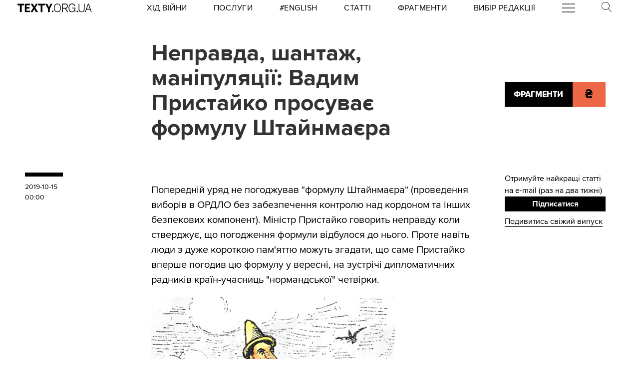

--- FILE ---
content_type: text/html
request_url: https://kinoafisha.ua/widget/index_ua.html
body_size: 2590
content:
<!DOCTYPE html>
<html lang="en">
<head>
    <meta charset="UTF-8">
    <title>Kino banner</title>

    <style>*{-webkit-box-sizing: border-box;-moz-box-sizing: border-box;box-sizing: border-box;padding: 0;margin: 0;border: 0}.box{width: 100%;height: 100%;text-align: center}#contOffer{display: inline-block;text-align: center;min-width: 300px;max-width: 300px;height: 250px;background: url('/themes/kino/images/widget/ka_body_bg.png') 0 98% / contain no-repeat;position: relative;overflow: hidden}#contTopOffer{float: left;width: 300px;height: 48px;background: url('/themes/kino/images/widget/ka_top_bg.png') 0 0 / contain no-repeat}#contOfferLogo{display: block;text-decoration: none;padding: 15px 0}#contBody{clear: both}.contCarouselTitle{display: inline-block;vertical-align: top;padding: 10px 0 1px;font-size: 14px;line-height: 14px;width: 200px;white-space: nowrap;overflow: hidden;text-overflow: ellipsis}.contCarouselTitle a{text-decoration: none;font-family: Arial;font-weight: bold;font-size: 14px;line-height: 14px;color: #000}.contCarouselGenre{font-family: Arial;display: inline-block;vertical-align: middle;padding: 0px 0 7px;font-weight: normal;white-space: nowrap;width: 200px;margin: 0 auto 3px}.contCarouselGenre a{display: block;font-family: Arial;font-size: 11px;line-height: 11px;color: #757474;text-decoration: none;overflow: hidden;width: 200px;white-space: nowrap;text-overflow: ellipsis}#contCarouselBox{width: 258px;height: 193px;margin: auto;position: relative}.contCarouselButton .buttonBuy{display: inline-block;vertical-align: middle;background: url('/themes/kino/images/widget/ka_btn.png') 50% 0 no-repeat;width: 132px;height: 35px;text-decoration: none;font-family: 'Open Sans', Arial, sans-serif;font-size: 12px;line-height: 32px;font-weight: 700;color: #fff;text-transform: uppercase;position: absolute;left: 125px;bottom: -13px;margin: auto;z-index: 5;text-shadow: 0 1px 0 #9b5b2d}.contCarouselButton .buttonBuy:hover{opacity: .95}.contCarouselButton .buttonBuy:focus{outline: none}.contCarouselButton .buttonBuy:active{bottom: -14px}#kb-slider{margin: auto;height: 193px !important}#kb-slider > div{padding: 0 10px; -webkit-transition: .5s ease; -moz-transition: .5 ease; transition: .5s ease; animation: none !important;}#kb-slider img{-moz-box-shadow: 0 1px 3px rgba(0,0,0,.5);-webkit-box-shadow: 0 1px 3px rgba(0,0,0,.5);box-shadow: 0 1px 3px rgba(0,0,0,.5)}.slidr-control{width: 12px !important;height: 19px !important}.slidr-control.left{left: 10px !important;margin-top: 16px !important;background: url('/themes/kino/images/widget/ka_arr_l_bg.png') 0 0 no-repeat}.slidr-control.left:after, .slidr-control.right:after{content: "";display: none}.slidr-control.right{right: 10px !important;margin-top: 16px !important;background: url('/themes/kino/images/widget/ka_arr_r_bg.png') 0 0 no-repeat}.slidr-control.up,.slidr-control.down{display: none}

.contCarouselButton .buttonAdv{display:inline-block;vertical-align:middle;width:140px;height:35px;text-decoration:none;position:absolute;left:125px;bottom:-13px;margin:auto;z-index:5}#kb-slider .buttonAdv > img{box-shadow:none}</style>

    </head>
<body>
<div id="contOffer">

    <div id="contTopOffer">
        <div id="contTopOfferInner">
            <a href="http://kinoafisha.ua" id="contOfferLogo" target="_blank">
                <img src="//kinoafisha.ua/themes/kino/images/widget/ka_logo_ua.png" alt="">
            </a>
        </div>
    </div>

    <div id="contBody">
        <div id="contCarousel">
            <div id="contCarouselBox">

                <div id="kb-slider">

                                                                
                        <div data-slidr="sldr0">
                            <div class="box">
                                <span class="contCarouselTitle"><a href="http://kinoafisha.ua/ua/films/blagodat?utm_source=ukr.net&amp;utm_medium=banner_cinema&amp;utm_campaign=%D0%91%D0%BB%D0%B0%D0%B3%D0%BE%D0%B4%D0%B0%D1%82%D1%8C" target="_blank">Благодать</a></span>
                                <b class="contCarouselGenre"><a href="http://kinoafisha.ua/ua/films/blagodat?utm_source=ukr.net&amp;utm_medium=banner_cinema&amp;utm_campaign=%D0%91%D0%BB%D0%B0%D0%B3%D0%BE%D0%B4%D0%B0%D1%82%D1%8C">драма</a></b>
                                <a href="http://kinoafisha.ua/ua/films/blagodat?utm_source=ukr.net&amp;utm_medium=banner_cinema&amp;utm_campaign=%D0%91%D0%BB%D0%B0%D0%B3%D0%BE%D0%B4%D0%B0%D1%82%D1%8C" target="_blank"><img src="//kinoafisha.ua/upload/widget/10864.jpg" alt=""></a>

                                                                    <div class="contCarouselButton">
                                        <a href="http://kinoafisha.ua/ua/films/blagodat?utm_source=ukr.net&amp;utm_medium=banner_cinema&amp;utm_campaign=%D0%91%D0%BB%D0%B0%D0%B3%D0%BE%D0%B4%D0%B0%D1%82%D1%8C" target="_blank" class="buttonBuy">Придбати квиток</a>
                                    </div>
                                
                            </div>
                        </div>

                                            
                        <div data-slidr="sldr1">
                            <div class="box">
                                <span class="contCarouselTitle"><a href="http://kinoafisha.ua/ua/films/tenshi-no-tamago-yaice-yangola?utm_source=ukr.net&amp;utm_medium=banner_cinema&amp;utm_campaign=Tenshi+no+tamago%3A+%D0%AF%D0%B9%D1%86%D0%B5+%D0%AF%D0%BD%D0%B3%D0%BE%D0%BB%D0%B0" target="_blank">Tenshi no tamago: Яйце Янгола</a></span>
                                <b class="contCarouselGenre"><a href="http://kinoafisha.ua/ua/films/tenshi-no-tamago-yaice-yangola?utm_source=ukr.net&amp;utm_medium=banner_cinema&amp;utm_campaign=Tenshi+no+tamago%3A+%D0%AF%D0%B9%D1%86%D0%B5+%D0%AF%D0%BD%D0%B3%D0%BE%D0%BB%D0%B0">драма, фентезі, аніме</a></b>
                                <a href="http://kinoafisha.ua/ua/films/tenshi-no-tamago-yaice-yangola?utm_source=ukr.net&amp;utm_medium=banner_cinema&amp;utm_campaign=Tenshi+no+tamago%3A+%D0%AF%D0%B9%D1%86%D0%B5+%D0%AF%D0%BD%D0%B3%D0%BE%D0%BB%D0%B0" target="_blank"><img src="//kinoafisha.ua/upload/widget/10924.jpg" alt=""></a>

                                                                    <div class="contCarouselButton">
                                        <a href="http://kinoafisha.ua/ua/films/tenshi-no-tamago-yaice-yangola?utm_source=ukr.net&amp;utm_medium=banner_cinema&amp;utm_campaign=Tenshi+no+tamago%3A+%D0%AF%D0%B9%D1%86%D0%B5+%D0%AF%D0%BD%D0%B3%D0%BE%D0%BB%D0%B0" target="_blank" class="buttonBuy">Придбати квиток</a>
                                    </div>
                                
                            </div>
                        </div>

                                            
                        <div data-slidr="sldr2">
                            <div class="box">
                                <span class="contCarouselTitle"><a href="http://kinoafisha.ua/ua/films/poklik-pro-dopomogu?utm_source=ukr.net&amp;utm_medium=banner_cinema&amp;utm_campaign=%D0%94%D0%BE%D0%BF%D0%BE%D0%BC%D0%BE%D0%B6%D1%96%D1%82%D1%8C" target="_blank">Допоможіть</a></span>
                                <b class="contCarouselGenre"><a href="http://kinoafisha.ua/ua/films/poklik-pro-dopomogu?utm_source=ukr.net&amp;utm_medium=banner_cinema&amp;utm_campaign=%D0%94%D0%BE%D0%BF%D0%BE%D0%BC%D0%BE%D0%B6%D1%96%D1%82%D1%8C">трилер, жахи</a></b>
                                <a href="http://kinoafisha.ua/ua/films/poklik-pro-dopomogu?utm_source=ukr.net&amp;utm_medium=banner_cinema&amp;utm_campaign=%D0%94%D0%BE%D0%BF%D0%BE%D0%BC%D0%BE%D0%B6%D1%96%D1%82%D1%8C" target="_blank"><img src="//kinoafisha.ua/upload/widget/10838.jpg" alt=""></a>

                                                                    <div class="contCarouselButton">
                                        <a href="http://kinoafisha.ua/ua/films/poklik-pro-dopomogu?utm_source=ukr.net&amp;utm_medium=banner_cinema&amp;utm_campaign=%D0%94%D0%BE%D0%BF%D0%BE%D0%BC%D0%BE%D0%B6%D1%96%D1%82%D1%8C" target="_blank" class="buttonBuy">Придбати квиток</a>
                                    </div>
                                
                            </div>
                        </div>

                                            
                        <div data-slidr="sldr3">
                            <div class="box">
                                <span class="contCarouselTitle"><a href="http://kinoafisha.ua/ua/films/samotnik?utm_source=ukr.net&amp;utm_medium=banner_cinema&amp;utm_campaign=%D0%A1%D0%B0%D0%BC%D0%BE%D1%82%D0%BD%D0%B8%D0%BA" target="_blank">Самотник</a></span>
                                <b class="contCarouselGenre"><a href="http://kinoafisha.ua/ua/films/samotnik?utm_source=ukr.net&amp;utm_medium=banner_cinema&amp;utm_campaign=%D0%A1%D0%B0%D0%BC%D0%BE%D1%82%D0%BD%D0%B8%D0%BA">трилер, екшн</a></b>
                                <a href="http://kinoafisha.ua/ua/films/samotnik?utm_source=ukr.net&amp;utm_medium=banner_cinema&amp;utm_campaign=%D0%A1%D0%B0%D0%BC%D0%BE%D1%82%D0%BD%D0%B8%D0%BA" target="_blank"><img src="//kinoafisha.ua/upload/widget/10892.jpg" alt=""></a>

                                                                    <div class="contCarouselButton">
                                        <a href="http://kinoafisha.ua/ua/films/samotnik?utm_source=ukr.net&amp;utm_medium=banner_cinema&amp;utm_campaign=%D0%A1%D0%B0%D0%BC%D0%BE%D1%82%D0%BD%D0%B8%D0%BA" target="_blank" class="buttonBuy">Придбати квиток</a>
                                    </div>
                                
                            </div>
                        </div>

                                            
                        <div data-slidr="sldr4">
                            <div class="box">
                                <span class="contCarouselTitle"><a href="http://kinoafisha.ua/ua/films/spravjnya-kazka?utm_source=ukr.net&amp;utm_medium=banner_cinema&amp;utm_campaign=%D0%A1%D0%BF%D1%80%D0%B0%D0%B2%D0%B6%D0%BD%D1%8F+%D0%BA%D0%B0%D0%B7%D0%BA%D0%B0" target="_blank">Справжня казка</a></span>
                                <b class="contCarouselGenre"><a href="http://kinoafisha.ua/ua/films/spravjnya-kazka?utm_source=ukr.net&amp;utm_medium=banner_cinema&amp;utm_campaign=%D0%A1%D0%BF%D1%80%D0%B0%D0%B2%D0%B6%D0%BD%D1%8F+%D0%BA%D0%B0%D0%B7%D0%BA%D0%B0">пригоди, фентезі, сімейний</a></b>
                                <a href="http://kinoafisha.ua/ua/films/spravjnya-kazka?utm_source=ukr.net&amp;utm_medium=banner_cinema&amp;utm_campaign=%D0%A1%D0%BF%D1%80%D0%B0%D0%B2%D0%B6%D0%BD%D1%8F+%D0%BA%D0%B0%D0%B7%D0%BA%D0%B0" target="_blank"><img src="//kinoafisha.ua/upload/widget/10939.jpg" alt=""></a>

                                                                    <div class="contCarouselButton">
                                        <a href="http://kinoafisha.ua/ua/films/spravjnya-kazka?utm_source=ukr.net&amp;utm_medium=banner_cinema&amp;utm_campaign=%D0%A1%D0%BF%D1%80%D0%B0%D0%B2%D0%B6%D0%BD%D1%8F+%D0%BA%D0%B0%D0%B7%D0%BA%D0%B0" target="_blank" class="buttonBuy">Придбати квиток</a>
                                    </div>
                                
                            </div>
                        </div>

                                            
                        <div data-slidr="sldr5">
                            <div class="box">
                                <span class="contCarouselTitle"><a href="http://kinoafisha.ua/ua/films/sailent-gill-povernennya?utm_source=ukr.net&amp;utm_medium=banner_cinema&amp;utm_campaign=%D0%A1%D0%B0%D0%B9%D0%BB%D0%B5%D0%BD%D1%82+%D0%93%D1%96%D0%BB%D0%BB.+%D0%9F%D0%BE%D0%B2%D0%B5%D1%80%D0%BD%D0%B5%D0%BD%D0%BD%D1%8F" target="_blank">Сайлент Гілл. Повернення</a></span>
                                <b class="contCarouselGenre"><a href="http://kinoafisha.ua/ua/films/sailent-gill-povernennya?utm_source=ukr.net&amp;utm_medium=banner_cinema&amp;utm_campaign=%D0%A1%D0%B0%D0%B9%D0%BB%D0%B5%D0%BD%D1%82+%D0%93%D1%96%D0%BB%D0%BB.+%D0%9F%D0%BE%D0%B2%D0%B5%D1%80%D0%BD%D0%B5%D0%BD%D0%BD%D1%8F">жахи</a></b>
                                <a href="http://kinoafisha.ua/ua/films/sailent-gill-povernennya?utm_source=ukr.net&amp;utm_medium=banner_cinema&amp;utm_campaign=%D0%A1%D0%B0%D0%B9%D0%BB%D0%B5%D0%BD%D1%82+%D0%93%D1%96%D0%BB%D0%BB.+%D0%9F%D0%BE%D0%B2%D0%B5%D1%80%D0%BD%D0%B5%D0%BD%D0%BD%D1%8F" target="_blank"><img src="//kinoafisha.ua/upload/widget/10627.jpg" alt=""></a>

                                                                    <div class="contCarouselButton">
                                        <a href="http://kinoafisha.ua/ua/films/sailent-gill-povernennya?utm_source=ukr.net&amp;utm_medium=banner_cinema&amp;utm_campaign=%D0%A1%D0%B0%D0%B9%D0%BB%D0%B5%D0%BD%D1%82+%D0%93%D1%96%D0%BB%D0%BB.+%D0%9F%D0%BE%D0%B2%D0%B5%D1%80%D0%BD%D0%B5%D0%BD%D0%BD%D1%8F" target="_blank" class="buttonBuy">Придбати квиток</a>
                                    </div>
                                
                            </div>
                        </div>

                                            
                        <div data-slidr="sldr6">
                            <div class="box">
                                <span class="contCarouselTitle"><a href="http://kinoafisha.ua/ua/films/v-csnik?utm_source=ukr.net&amp;utm_medium=banner_cinema&amp;utm_campaign=%D0%92%D1%96%D1%87%D0%BD%D0%B8%D0%BA" target="_blank">Вічник</a></span>
                                <b class="contCarouselGenre"><a href="http://kinoafisha.ua/ua/films/v-csnik?utm_source=ukr.net&amp;utm_medium=banner_cinema&amp;utm_campaign=%D0%92%D1%96%D1%87%D0%BD%D0%B8%D0%BA">драма, історичний</a></b>
                                <a href="http://kinoafisha.ua/ua/films/v-csnik?utm_source=ukr.net&amp;utm_medium=banner_cinema&amp;utm_campaign=%D0%92%D1%96%D1%87%D0%BD%D0%B8%D0%BA" target="_blank"><img src="//kinoafisha.ua/upload/widget/10834.jpg" alt=""></a>

                                                                    <div class="contCarouselButton">
                                        <a href="http://kinoafisha.ua/ua/films/v-csnik?utm_source=ukr.net&amp;utm_medium=banner_cinema&amp;utm_campaign=%D0%92%D1%96%D1%87%D0%BD%D0%B8%D0%BA" target="_blank" class="buttonBuy">Придбати квиток</a>
                                    </div>
                                
                            </div>
                        </div>

                                            
                        <div data-slidr="sldr7">
                            <div class="box">
                                <span class="contCarouselTitle"><a href="http://kinoafisha.ua/ua/films/serf-ng-na-zgadku?utm_source=ukr.net&amp;utm_medium=banner_cinema&amp;utm_campaign=%D0%A1%D0%B5%D1%80%D1%84%D1%96%D0%BD%D0%B3+%D0%BD%D0%B0+%D0%B7%D0%B3%D0%B0%D0%B4%D0%BA%D1%83" target="_blank">Серфінг на згадку</a></span>
                                <b class="contCarouselGenre"><a href="http://kinoafisha.ua/ua/films/serf-ng-na-zgadku?utm_source=ukr.net&amp;utm_medium=banner_cinema&amp;utm_campaign=%D0%A1%D0%B5%D1%80%D1%84%D1%96%D0%BD%D0%B3+%D0%BD%D0%B0+%D0%B7%D0%B3%D0%B0%D0%B4%D0%BA%D1%83">драма, комедія</a></b>
                                <a href="http://kinoafisha.ua/ua/films/serf-ng-na-zgadku?utm_source=ukr.net&amp;utm_medium=banner_cinema&amp;utm_campaign=%D0%A1%D0%B5%D1%80%D1%84%D1%96%D0%BD%D0%B3+%D0%BD%D0%B0+%D0%B7%D0%B3%D0%B0%D0%B4%D0%BA%D1%83" target="_blank"><img src="//kinoafisha.ua/upload/widget/10937.jpg" alt=""></a>

                                                                    <div class="contCarouselButton">
                                        <a href="http://kinoafisha.ua/ua/films/serf-ng-na-zgadku?utm_source=ukr.net&amp;utm_medium=banner_cinema&amp;utm_campaign=%D0%A1%D0%B5%D1%80%D1%84%D1%96%D0%BD%D0%B3+%D0%BD%D0%B0+%D0%B7%D0%B3%D0%B0%D0%B4%D0%BA%D1%83" target="_blank" class="buttonBuy">Придбати квиток</a>
                                    </div>
                                
                            </div>
                        </div>

                                            
                        <div data-slidr="sldr8">
                            <div class="box">
                                <span class="contCarouselTitle"><a href="http://kinoafisha.ua/ua/films/spalah?utm_source=ukr.net&amp;utm_medium=banner_cinema&amp;utm_campaign=%D0%A1%D0%BF%D0%B0%D0%BB%D0%B0%D1%85" target="_blank">Спалах</a></span>
                                <b class="contCarouselGenre"><a href="http://kinoafisha.ua/ua/films/spalah?utm_source=ukr.net&amp;utm_medium=banner_cinema&amp;utm_campaign=%D0%A1%D0%BF%D0%B0%D0%BB%D0%B0%D1%85">трилер, жахи, детектив</a></b>
                                <a href="http://kinoafisha.ua/ua/films/spalah?utm_source=ukr.net&amp;utm_medium=banner_cinema&amp;utm_campaign=%D0%A1%D0%BF%D0%B0%D0%BB%D0%B0%D1%85" target="_blank"><img src="//kinoafisha.ua/upload/widget/10938.jpg" alt=""></a>

                                
                            </div>
                        </div>

                                            
                        <div data-slidr="sldr9">
                            <div class="box">
                                <span class="contCarouselTitle"><a href="http://kinoafisha.ua/ua/films/nu-mam?utm_source=ukr.net&amp;utm_medium=banner_cinema&amp;utm_campaign=%D0%9D%D0%A3+%D0%9C%D0%90%D0%9C" target="_blank">НУ МАМ</a></span>
                                <b class="contCarouselGenre"><a href="http://kinoafisha.ua/ua/films/nu-mam?utm_source=ukr.net&amp;utm_medium=banner_cinema&amp;utm_campaign=%D0%9D%D0%A3+%D0%9C%D0%90%D0%9C">комедія, сімейний</a></b>
                                <a href="http://kinoafisha.ua/ua/films/nu-mam?utm_source=ukr.net&amp;utm_medium=banner_cinema&amp;utm_campaign=%D0%9D%D0%A3+%D0%9C%D0%90%D0%9C" target="_blank"><img src="//kinoafisha.ua/upload/widget/10833.jpg" alt=""></a>

                                                                    <div class="contCarouselButton">
                                        <a href="http://kinoafisha.ua/ua/films/nu-mam?utm_source=ukr.net&amp;utm_medium=banner_cinema&amp;utm_campaign=%D0%9D%D0%A3+%D0%9C%D0%90%D0%9C" target="_blank" class="buttonBuy">Придбати квиток</a>
                                    </div>
                                
                            </div>
                        </div>

                                            
                        <div data-slidr="sldr10">
                            <div class="box">
                                <span class="contCarouselTitle"><a href="http://kinoafisha.ua/ua/films/knijkov-prigodi?utm_source=ukr.net&amp;utm_medium=banner_cinema&amp;utm_campaign=%D0%9A%D0%BD%D0%B8%D0%B6%D0%BA%D0%BE%D0%B2%D1%96+%D0%BF%D1%80%D0%B8%D0%B3%D0%BE%D0%B4%D0%B8" target="_blank">Книжкові пригоди</a></span>
                                <b class="contCarouselGenre"><a href="http://kinoafisha.ua/ua/films/knijkov-prigodi?utm_source=ukr.net&amp;utm_medium=banner_cinema&amp;utm_campaign=%D0%9A%D0%BD%D0%B8%D0%B6%D0%BA%D0%BE%D0%B2%D1%96+%D0%BF%D1%80%D0%B8%D0%B3%D0%BE%D0%B4%D0%B8">комедія, пригоди, сімейний</a></b>
                                <a href="http://kinoafisha.ua/ua/films/knijkov-prigodi?utm_source=ukr.net&amp;utm_medium=banner_cinema&amp;utm_campaign=%D0%9A%D0%BD%D0%B8%D0%B6%D0%BA%D0%BE%D0%B2%D1%96+%D0%BF%D1%80%D0%B8%D0%B3%D0%BE%D0%B4%D0%B8" target="_blank"><img src="//kinoafisha.ua/upload/widget/10921.jpg" alt=""></a>

                                                                    <div class="contCarouselButton">
                                        <a href="http://kinoafisha.ua/ua/films/knijkov-prigodi?utm_source=ukr.net&amp;utm_medium=banner_cinema&amp;utm_campaign=%D0%9A%D0%BD%D0%B8%D0%B6%D0%BA%D0%BE%D0%B2%D1%96+%D0%BF%D1%80%D0%B8%D0%B3%D0%BE%D0%B4%D0%B8" target="_blank" class="buttonBuy">Придбати квиток</a>
                                    </div>
                                
                            </div>
                        </div>

                                        
                </div>

            </div>
        </div>
    </div>

</div>

<script src="//kinoafisha.ua/themes/kino/js/widget/slidr.min.js"></script>
<script>
    var s = slidr.create('kb-slider', {'breadcrumbs': false, 'transition': 'fade'});
    s.add('h', ["sldr0","sldr1","sldr2","sldr3","sldr4","sldr5","sldr6","sldr7","sldr8","sldr9","sldr10","sldr0"]);
    s.auto(3000);
</script>


</body>
</html>
